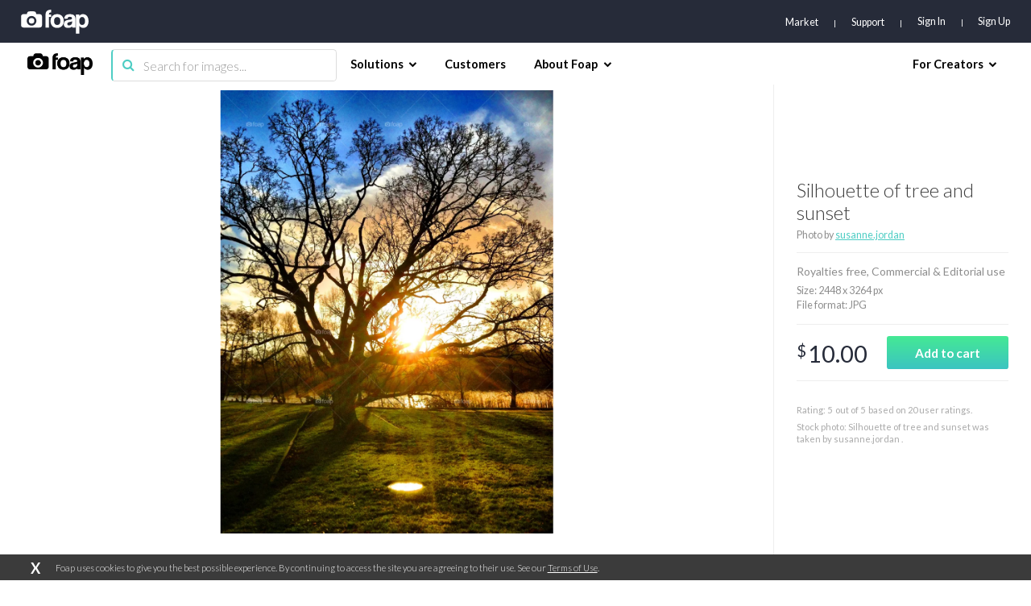

--- FILE ---
content_type: text/html; charset=utf-8
request_url: https://www.google.com/recaptcha/api2/aframe
body_size: 250
content:
<!DOCTYPE HTML><html><head><meta http-equiv="content-type" content="text/html; charset=UTF-8"></head><body><script nonce="IJj7l2xOwatBaZmSjGwl-Q">/** Anti-fraud and anti-abuse applications only. See google.com/recaptcha */ try{var clients={'sodar':'https://pagead2.googlesyndication.com/pagead/sodar?'};window.addEventListener("message",function(a){try{if(a.source===window.parent){var b=JSON.parse(a.data);var c=clients[b['id']];if(c){var d=document.createElement('img');d.src=c+b['params']+'&rc='+(localStorage.getItem("rc::a")?sessionStorage.getItem("rc::b"):"");window.document.body.appendChild(d);sessionStorage.setItem("rc::e",parseInt(sessionStorage.getItem("rc::e")||0)+1);localStorage.setItem("rc::h",'1768933131606');}}}catch(b){}});window.parent.postMessage("_grecaptcha_ready", "*");}catch(b){}</script></body></html>